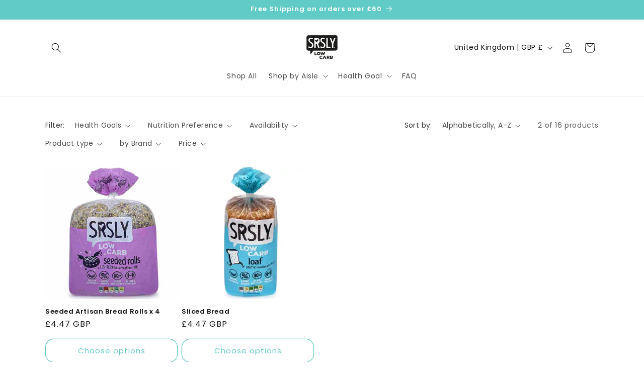

--- FILE ---
content_type: application/javascript
request_url: https://cdn.hyperspeed.me/script/srslylowcarb.com/cdn/shop/t/169/assets/quick-add.js?v=73073840428863680991740686764
body_size: 757
content:
customElements.get("quick-add-modal")||customElements.define("quick-add-modal",class extends ModalDialog{constructor(){super(),this.modalContent=this.querySelector('[id^="QuickAddInfo-"]'),this.addEventListener("product-info:loaded",({target:e})=>{e.addPreProcessCallback(this.preprocessHTML.bind(this))})}hide(e=!1){let t=document.querySelector("cart-notification")||document.querySelector("cart-drawer");t&&t.setActiveElement(this.openedBy),this.modalContent.innerHTML="",e&&(this.openedBy=null),super.hide()}show(e){e.setAttribute("aria-disabled",!0),e.classList.add("loading"),e.querySelector(".loading__spinner").classList.remove("hidden"),fetch(e.getAttribute("data-product-url")).then(e=>e.text()).then(t=>{let r=new DOMParser().parseFromString(t,"text/html").querySelector("product-info");this.preprocessHTML(r),HTMLUpdateUtility.setInnerHTML(this.modalContent,r.outerHTML),window.Shopify&&Shopify.PaymentButton&&Shopify.PaymentButton.init(),window.ProductModel&&window.ProductModel.loadShopifyXR(),super.show(e)}).finally(()=>{e.removeAttribute("aria-disabled"),e.classList.remove("loading"),e.querySelector(".loading__spinner").classList.add("hidden")})}preprocessHTML(e){e.classList.forEach(e=>{(e.startsWith("color-")||"gradient"===e)&&this.modalContent.classList.add(e)}),this.preventDuplicatedIDs(e),this.removeDOMElements(e),this.removeGalleryListSemantic(e),this.updateImageSizes(e),this.preventVariantURLSwitching(e)}preventVariantURLSwitching(e){e.setAttribute("data-update-url","false")}removeDOMElements(e){let t=e.querySelector("pickup-availability");t&&t.remove();let r=e.querySelector("product-modal");r&&r.remove();let i=e.querySelectorAll("modal-dialog");i&&i.forEach(e=>e.remove())}preventDuplicatedIDs(e){let t=e.dataset.section,r=`quickadd-${t}`;e.innerHTML=e.innerHTML.replaceAll(t,r),Array.from(e.attributes).forEach(i=>{i.value.includes(t)&&e.setAttribute(i.name,i.value.replace(t,r))}),e.dataset.originalSection=t}removeGalleryListSemantic(e){let t=e.querySelector('[id^="Slider-Gallery"]');t&&(t.setAttribute("role","presentation"),t.querySelectorAll('[id^="Slide-"]').forEach(e=>e.setAttribute("role","presentation")))}updateImageSizes(e){let t=e.querySelector(".product");if(!t?.classList.contains("product--columns"))return;let r=t.querySelectorAll(".product__media img");if(!r.length)return;let i="(min-width: 1000px) 715px, (min-width: 750px) calc((100vw - 11.5rem) / 2), calc(100vw - 4rem)";t.classList.contains("product--medium")?i=i.replace("715px","605px"):t.classList.contains("product--small")&&(i=i.replace("715px","495px")),r.forEach(e=>e.setAttribute("sizes",i))}});